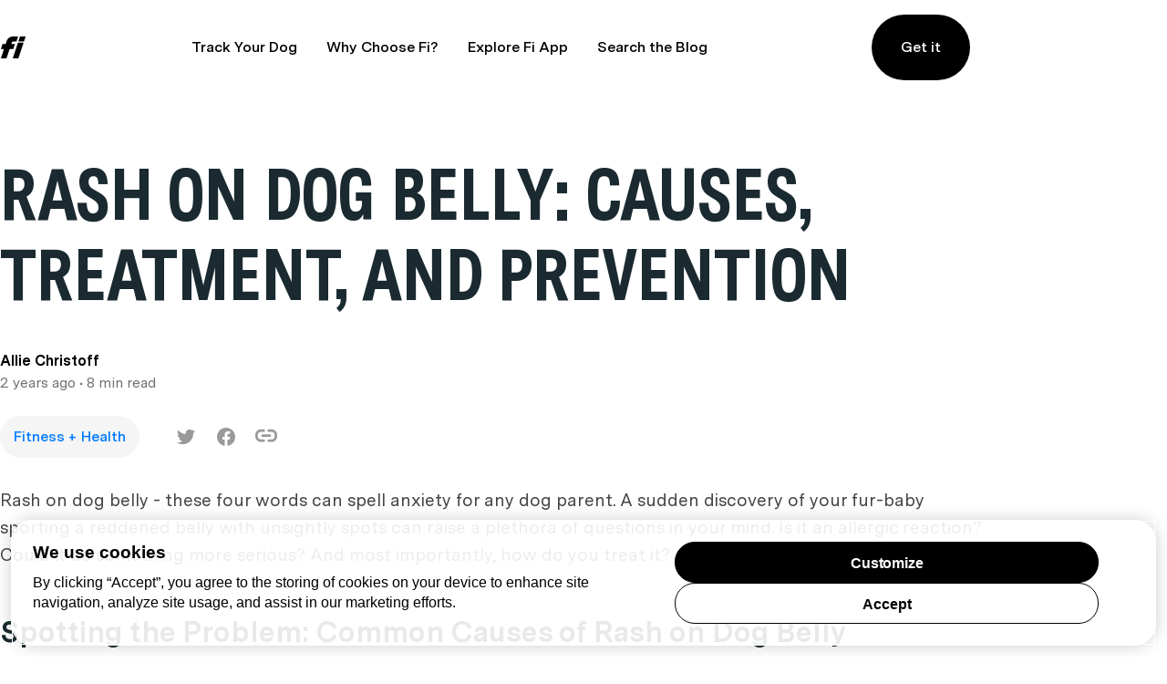

--- FILE ---
content_type: text/html; charset=utf-8
request_url: https://blog.tryfi.com/rash-on-dog-belly/
body_size: 20848
content:
<!DOCTYPE html>
<html lang="en">
	<head>
		<meta charset="utf-8">
		<meta http-equiv="X-UA-Compatible" content="IE=edge">
		<title>Rash on Dog Belly: Causes, Treatment, and Prevention</title>
		<meta name="HandheldFriendly" content="True">
		<meta name="viewport" content="width=device-width, initial-scale=1">
				<link rel="stylesheet" type="text/css" href="https://blog.tryfi.com/assets/css/screen.css?v=2a1e188800">
		<meta name="description" content="Uncover reasons behind rashes on your dog&#x27;s belly. Dive into effective treatments and learn preventive measures to ensure skin health.">
    <link rel="icon" href="https://blog.tryfi.com/content/images/size/w256h256/2020/05/android-chrome-512x512.png" type="image/png">
    <link rel="canonical" href="https://blog.tryfi.com/rash-on-dog-belly/">
    <meta name="referrer" content="no-referrer-when-downgrade">
    
    <meta property="og:site_name" content="Off Leash Blog">
    <meta property="og:type" content="article">
    <meta property="og:title" content="Rash on Dog Belly: Causes, Treatment, and Prevention">
    <meta property="og:description" content="Uncover reasons behind rashes on your dog&#x27;s belly. Dive into effective treatments and learn preventive measures to ensure skin health.">
    <meta property="og:url" content="https://blog.tryfi.com/rash-on-dog-belly/">
    <meta property="og:image" content="https://images.unsplash.com/photo-1477884213360-7e9d7dcc1e48?crop&#x3D;entropy&amp;cs&#x3D;tinysrgb&amp;fit&#x3D;max&amp;fm&#x3D;jpg&amp;ixid&#x3D;M3wxMTc3M3wwfDF8c2VhcmNofDM4fHxyYXNoJTIwb24lMjBkb2clMjBiZWxseXxlbnwwfHx8fDE2OTQ1NDk0MDl8MA&amp;ixlib&#x3D;rb-4.0.3&amp;q&#x3D;80&amp;w&#x3D;2000">
    <meta property="article:published_time" content="2023-09-12T20:21:28.000Z">
    <meta property="article:modified_time" content="2023-09-12T20:21:28.000Z">
    <meta property="article:tag" content="Fitness + Health">
    
    <meta property="article:publisher" content="https://www.facebook.com/dogcollarsbyfi/">
    <meta name="twitter:card" content="summary_large_image">
    <meta name="twitter:title" content="Rash on Dog Belly: Causes, Treatment, and Prevention">
    <meta name="twitter:description" content="Uncover reasons behind rashes on your dog&#x27;s belly. Dive into effective treatments and learn preventive measures to ensure skin health.">
    <meta name="twitter:url" content="https://blog.tryfi.com/rash-on-dog-belly/">
    <meta name="twitter:image" content="https://images.unsplash.com/photo-1477884213360-7e9d7dcc1e48?crop&#x3D;entropy&amp;cs&#x3D;tinysrgb&amp;fit&#x3D;max&amp;fm&#x3D;jpg&amp;ixid&#x3D;M3wxMTc3M3wwfDF8c2VhcmNofDM4fHxyYXNoJTIwb24lMjBkb2clMjBiZWxseXxlbnwwfHx8fDE2OTQ1NDk0MDl8MA&amp;ixlib&#x3D;rb-4.0.3&amp;q&#x3D;80&amp;w&#x3D;2000">
    <meta name="twitter:label1" content="Written by">
    <meta name="twitter:data1" content="Allie Christoff">
    <meta name="twitter:label2" content="Filed under">
    <meta name="twitter:data2" content="Fitness + Health">
    <meta name="twitter:site" content="@fi_dogs">
    <meta property="og:image:width" content="1200">
    <meta property="og:image:height" content="800">
    
    <script type="application/ld+json">
{
    "@context": "https://schema.org",
    "@type": "Article",
    "publisher": {
        "@type": "Organization",
        "name": "Off Leash Blog",
        "url": "https://blog.tryfi.com/",
        "logo": {
            "@type": "ImageObject",
            "url": "https://blog.tryfi.com/content/images/2022/08/fi-logo.svg",
            "width": 29,
            "height": 24
        }
    },
    "author": {
        "@type": "Person",
        "name": "Allie Christoff",
        "image": {
            "@type": "ImageObject",
            "url": "https://blog.tryfi.com/content/images/2020/04/Fi_YellowLogo.png",
            "width": 436,
            "height": 440
        },
        "url": "https://blog.tryfi.com/author/fi-team/",
        "sameAs": []
    },
    "headline": "Rash on Dog Belly: Causes, Treatment, and Prevention",
    "url": "https://blog.tryfi.com/rash-on-dog-belly/",
    "datePublished": "2023-09-12T20:21:28.000Z",
    "dateModified": "2023-09-12T20:21:28.000Z",
    "image": {
        "@type": "ImageObject",
        "url": "https://images.unsplash.com/photo-1477884213360-7e9d7dcc1e48?crop=entropy&cs=tinysrgb&fit=max&fm=jpg&ixid=M3wxMTc3M3wwfDF8c2VhcmNofDM4fHxyYXNoJTIwb24lMjBkb2clMjBiZWxseXxlbnwwfHx8fDE2OTQ1NDk0MDl8MA&ixlib=rb-4.0.3&q=80&w=2000",
        "width": 1200,
        "height": 800
    },
    "keywords": "Fitness + Health",
    "description": "Uncover reasons behind rashes on your dog&#x27;s belly. Dive into effective treatments and learn preventive measures to ensure skin health.",
    "mainEntityOfPage": "https://blog.tryfi.com/rash-on-dog-belly/"
}
    </script>

    <meta name="generator" content="Ghost 6.16">
    <link rel="alternate" type="application/rss+xml" title="Off Leash Blog" href="https://blog.tryfi.com/rss/">
    <script defer src="https://cdn.jsdelivr.net/ghost/portal@~2.58/umd/portal.min.js" data-i18n="true" data-ghost="https://blog.tryfi.com/" data-key="759cbf27c968f5e13fa3cfefd9" data-api="https://tryfi.ghost.io/ghost/api/content/" data-locale="en" crossorigin="anonymous"></script><style id="gh-members-styles">.gh-post-upgrade-cta-content,
.gh-post-upgrade-cta {
    display: flex;
    flex-direction: column;
    align-items: center;
    font-family: -apple-system, BlinkMacSystemFont, 'Segoe UI', Roboto, Oxygen, Ubuntu, Cantarell, 'Open Sans', 'Helvetica Neue', sans-serif;
    text-align: center;
    width: 100%;
    color: #ffffff;
    font-size: 16px;
}

.gh-post-upgrade-cta-content {
    border-radius: 8px;
    padding: 40px 4vw;
}

.gh-post-upgrade-cta h2 {
    color: #ffffff;
    font-size: 28px;
    letter-spacing: -0.2px;
    margin: 0;
    padding: 0;
}

.gh-post-upgrade-cta p {
    margin: 20px 0 0;
    padding: 0;
}

.gh-post-upgrade-cta small {
    font-size: 16px;
    letter-spacing: -0.2px;
}

.gh-post-upgrade-cta a {
    color: #ffffff;
    cursor: pointer;
    font-weight: 500;
    box-shadow: none;
    text-decoration: underline;
}

.gh-post-upgrade-cta a:hover {
    color: #ffffff;
    opacity: 0.8;
    box-shadow: none;
    text-decoration: underline;
}

.gh-post-upgrade-cta a.gh-btn {
    display: block;
    background: #ffffff;
    text-decoration: none;
    margin: 28px 0 0;
    padding: 8px 18px;
    border-radius: 4px;
    font-size: 16px;
    font-weight: 600;
}

.gh-post-upgrade-cta a.gh-btn:hover {
    opacity: 0.92;
}</style>
    <script defer src="https://cdn.jsdelivr.net/ghost/sodo-search@~1.8/umd/sodo-search.min.js" data-key="759cbf27c968f5e13fa3cfefd9" data-styles="https://cdn.jsdelivr.net/ghost/sodo-search@~1.8/umd/main.css" data-sodo-search="https://tryfi.ghost.io/" data-locale="en" crossorigin="anonymous"></script>
    <script defer src="https://cdn.jsdelivr.net/ghost/announcement-bar@~1.1/umd/announcement-bar.min.js" data-announcement-bar="https://blog.tryfi.com/" data-api-url="https://blog.tryfi.com/members/api/announcement/" crossorigin="anonymous"></script>
    <link href="https://blog.tryfi.com/webmentions/receive/" rel="webmention">
    <script defer src="/public/cards.min.js?v=2a1e188800"></script>
    <link rel="stylesheet" type="text/css" href="/public/cards.min.css?v=2a1e188800">
    <script defer src="/public/member-attribution.min.js?v=2a1e188800"></script>
    <script defer src="/public/ghost-stats.min.js?v=2a1e188800" data-stringify-payload="false" data-datasource="analytics_events" data-storage="localStorage" data-host="https://blog.tryfi.com/.ghost/analytics/api/v1/page_hit"  tb_site_uuid="75ac2d02-3446-4d26-84f3-f169f44a4109" tb_post_uuid="46adb80e-937d-47cd-be28-728b654c9ef9" tb_post_type="post" tb_member_uuid="undefined" tb_member_status="undefined"></script><style>:root {--ghost-accent-color: #15171A;}</style>
    <!-- OneTrust Cookies Consent Notice start for shop.tryfi.com -->
<script src="https://cdn.cookielaw.org/consent/01985d3c-08a4-7590-8b18-4d1f9440bde8/otSDKStub.js"  type="text/javascript" charset="UTF-8" data-domain-script="01985d3c-08a4-7590-8b18-4d1f9440bde8" ></script>
<script type="text/javascript">
function isOptOutConsentRegion() {
  return (document.cookie || '').indexOf('viewer_country=US') !== -1;
}
function OptanonWrapper() {
  if (OneTrust.IsAlertBoxClosed() || !isOptOutConsentRegion()) {
    return;
  }
  
  const automaticOptIn = setTimeout(() => {
    const banner = document.querySelector('#onetrust-banner-sdk');
    if (banner && banner.matches(':hover')) {
      return;
    }
    
    const yourPrivacyChoicesButton = document.querySelector('#ot-sdk-button');
    if (yourPrivacyChoicesButton && yourPrivacyChoicesButton.matches(':hover')) {
      return;
    }

    OneTrust.AllowAll();
  }, 10000);
  
  const observer = new MutationObserver((_, o) => {
    var panel = document.querySelector('#onetrust-pc-sdk');
    if (panel && !panel.classList.contains('ot-hide')) {
      o.disconnect();
      clearTimeout(automaticOptIn);
    }
  });
  observer.observe(document.body, { childList: true, attributes: true, attributeFilter: ['class'], subtree: true });
  
  OneTrust.OnConsentChanged(function() {
    clearTimeout(automaticOptIn);
  });
}
</script>
<!-- OneTrust Cookies Consent Notice end for shop.tryfi.com -->

<style>
  #ot-sdk-btn.ot-sdk-show-settings {
    color: #007bff !important;
    font-weight: 500 !important;
  }
</style>

<!-- Google Tag Manager -->
<script>(function(w,d,s,l,i){w[l]=w[l]||[];w[l].push({'gtm.start':
  new Date().getTime(),event:'gtm.js'});var f=d.getElementsByTagName(s)[0],
  j=d.createElement(s),dl=l!='dataLayer'?'&l='+l:'';j.async=true;j.src=
  'https://www.googletagmanager.com/gtm.js?id='+i+dl;f.parentNode.insertBefore(j,f);
  })(window,document,'script','dataLayer','GTM-WWHFVGKC');</script>
  <!-- End Google Tag Manager -->
  <meta name="google-site-verification" content="0ghBOsZbK6tMN-4LMxH--QQddzWeOVmGy65HknrgMmM" />
  <link rel="stylesheet" href="https://cdn.jsdelivr.net/npm/bootstrap@4.6.2/dist/css/bootstrap.min.css">
    <script src="https://cdn.jsdelivr.net/npm/jquery@3.6.4/dist/jquery.slim.min.js"></script>
    <script src="https://cdn.jsdelivr.net/npm/popper.js@1.16.1/dist/umd/popper.min.js"></script>
    <script src="https://cdn.jsdelivr.net/npm/bootstrap@4.6.2/dist/js/bootstrap.bundle.min.js"></script>
  <!-- Hotjar Tracking Code for Blog -->
  <script>
      (function(h,o,t,j,a,r){
          h.hj=h.hj||function(){(h.hj.q=h.hj.q||[]).push(arguments)};
          h._hjSettings={hjid:3688720,hjsv:6};
          a=o.getElementsByTagName('head')[0];
          r=o.createElement('script');r.async=1;
          r.src=t+h._hjSettings.hjid+j+h._hjSettings.hjsv;
          a.appendChild(r);
      })(window,document,'https://static.hotjar.com/c/hotjar-','.js?sv=');
  </script>
  <script type="text/javascript" src="https://s.skimresources.com/js/264454X1749448.skimlinks.js"></script>
  <script type='text/javascript' id='pagemapIdscript' defer src='https://bot.linkbot.com/bot.js#20061-4028b?property-id=20061-4028b'></script>
  <!-- Google tag (gtag.js) -->
  <script async src="https://www.googletagmanager.com/gtag/js?id=G-TNFT1RJGT7"></script>
  <script>
    window.dataLayer = window.dataLayer || [];
    function gtag(){dataLayer.push(arguments);}
    gtag('js', new Date());
  
    gtag('config', 'G-TNFT1RJGT7');
  </script>
  <meta name="ahrefs-site-verification" content="4fb32f63ac004deb8f6a4a10b851a9249c8ba3f51161f1bdfb5fe4032cb671a9">
    <style>
       .carousel-inner h2 {
      opacity: 1;
      text-align: center;
      padding-top: 60px;
      font-size: 35px;
      font-weight: bold;
      position: absolute;
      top: 0;
      left: 0;
      right: 0;
      z-index: 99;
  }
      div#demo.carousel {
      max-width: 882PX;
      width: 100%;
      margin: 0 auto;
      float: none;
      margin: -1100px auto 0;
  }
 
    /* Make the image fully responsive */
    .carousel-inner img {
      width: 100%;
      height: 100%;
    }
    div#demo .carousel-control-next, div#demo .carousel-control-prev {
      border: 0 !important;
  }
  a.carousel-control-prev svg.Slideshow_arrow__PS12e {
      transform: rotate(180deg);
  }
  
  .Homepage_yellow__GAZfy, .Homepage_yellow_scribble__UTLcc {
      background-color: #fada00;
  }
  .Homepage_gray__OMm83, .Homepage_gray_scribble__3g0XJ {
      background-color: #737373;
  }
      .Homepage_blue__JIh0R, .Homepage_blue_scribble__7hh9_ {
      background-color: #4294f7;
  }
  .Homepage_pink__AheoP, .Homepage_pink_scribble__NKS5b {
      background-color: #dc3793;
  }
  .carousel-indicators li {
      padding: 9px;
      margin: 6px;
      position: relative;
      transition: all .2s ease-in-out;
      list-style-type: none;
      color: #21252A;
      text-align: center;
      text-decoration: none;
      vertical-align: middle;
      cursor: pointer;
      background-color: transparent;
      border:2px solid #f9f9f9;
      border-radius: 9999px;
      border-radius: 50px;
      /* width: 52px; */
      height: 30px;
      opacity: 1;
  }
  .carousel-indicators li.active {
      color: #000;
      border-color: #000;
  }
  .carousel-indicators li div {
      position: relative;
      max-width: 100%;
      border-radius: 50px;
      width: 30px;
      height: 30px;cursor: inherit !important;
      transform: inherit !important;
      pointer-events: inherit !important;
      z-index: inherit !important;
  }
  .carousel-indicators li div img {
      max-width: 100%;
      position: absolute;
      right: 0;transform: inherit;
      left: 0;cursor: inherit;    pointer-events: inherit;
      bottom: 0;transition: inherit !important;
      top: 0;
    cursor: inherit !important;
      transform: inherit !important;
      pointer-events: inherit !important;
      z-index: inherit !important;
  }
  body .carousel-indicators li div .lightense-wrap {
  cursor: inherit !important;
      transform: inherit !important;
      pointer-events: inherit !important;
      z-index: inherit !important;
  }
  .ad_br1 {
      position: fixed;
      right: 0;
      bottom: 0;
      top: 0;
      z-index: 9999;    
      overflow-y: scroll;
      display: flex;
      flex-direction: column;
      max-width: 200px;
      align-items: flex-end;
      justify-content: center;
  }
        .ad_br1 a:first-child {
      margin: 0 0 0;
      display: flex;
      max-height: 100%;
  }
        .ad_br1 .ads_left {
  flex: 1;
      display: flex;
      margin: 0 0 0;
  }
  .ad_br1 img {
      width: 100%;
      max-height: 100%;
  }
        
          @media(max-width:1500px){
        
              .ad_br1 img {
                  max-width: 90px;}
  .pagination-section {
      margin: 0 auto 20vh;
      text-align: center;
  }
            .global-wrap {
      padding-right: 200px;
  }      
     .ad_br1 img {
                  max-width: 200px;}    
              
              header.header-section{padding-right: 200px;}
              
        }
  
        
        @media(max-width:1200px){
       div#demo.carousel {
      margin: -1000px auto 0;
      padding-right: 0;
  }
            div#demo.carousel h2 {
      font-size: 20px;
  }
        .ad_br1 .ads_left, .ad_br1 .ads_right {
      background: transparent;
      top: 0;
  }
            .ad_br1 a:first-child {
      margin: 0 0 0;
  
      display: flex;
  }
         .pagination-section {
      margin: 0 auto 10vh;
      text-align: center;
  }    
    .global-wrap {
      padding-right: 0;
  }      
     .ad_br1 img {
                  max-width: 110px;}     
            
            .appstores {
      padding-right: 0;
  }
       .post-related-section.special-section {
      padding-right: 10px;
      padding-left: 10px;
  }     
            .ad_br1 {
      display: none;
  }
      .global-wrap,header.header-section,.appstores {
      padding-right: 0;
  }
            
            
        }
        
  @media(max-width:768px){
    
  
  .carousel-inner h2 {
      opacity: 1;
      text-align: center;
      padding-top: 0;
      font-size: 25px;
      font-weight: bold;
      position: absolute;
      top: 0;
      left: 0;
      right: 0;
      z-index: 99;
  }
      .carousel-indicators li div{    width: 16px;
      height: 16px;    margin: 0 auto !important;}
    .carousel-indicators li {
      padding: 5px;
      margin: 5px;
      position: relative;
      transition: all .2s ease-in-out;
      list-style-type: none;
      color: #21252A;
      text-align: center;
      text-decoration: none;
      vertical-align: middle;
      cursor: pointer;
      background-color: transparent;
      border: 2px solid #f9f9f9;
      border-radius: 9999px;
      border-radius: 50px;
      height: 16px;
      opacity: 1;
  }
  .ad_br1 {
      display: none;
  }
      .global-wrap,header.header-section,.appstores {
      padding-right: 0;
  }
  
  }
        
        @media(max-width:600px){
            .pagination-section {
      margin: 0 auto 10vh;
      text-align: center;
  }
        
            .ad_br1{   padding-top: 70px;}
            
        }
    </style>
	</head>
	<body class="post-template tag-fitness-health tag-hash-import-2024-12-20-16-31 global-chelsiefraser global-hash-contentfly global-hash-drjeff global-hash-import-2024-12-20-16-31 global-hash-victoriaarnold">
		<header class="header-section">
	<div class="wide-content">
		<div class="header-wrap">
			<div class="header-logo">
				<a href="https://tryfi.com" class="is-logo"><img src="https://blog.tryfi.com/content/images/2022/08/fi-logo.svg" alt="Off Leash Blog" width="29" height="24"></a>
			</div>
			<div class="header-nav">
				<input id="toggle" class="header-checkbox" type="checkbox" />
				<label class="header-toggle" for="toggle">
					<svg width="16" height="12" viewBox="0 0 16 12" fill="none" xmlns="http://www.w3.org/2000/svg">
						<path fill-rule="evenodd" clip-rule="evenodd" d="M0 2V0H16V2H0ZM0 7H16V5H0V7ZM0 12H16V10H0V12Z"
							fill="black" />
					</svg>
				</label>
				<nav>
					<section class="desktop-nav">
						<div></div>
						<ul>
<li><a href="https://tryfi.com" >Track Your Dog</a></li>
<li><a href="https://tryfi.com/learn" >Why Choose Fi?</a></li>
<li><a href="https://tryfi.com/theapp" >Explore Fi App</a></li>
<li><a href="#/search" >Search the Blog</a></li>
</ul>
						<div id="header-get-it">
							<a href="https://shop.tryfi.com/">Get it</a>
						</div>
					</section>
					<ul>
						<li id="search-open" class="header-search"><span>Search</span><svg role="img" viewBox="0 0 24 24" xmlns="http://www.w3.org/2000/svg"><path d="M19.063 16.384l4.325 4.323c.391.392.63.924.611 1.475-.032.926-.646 1.649-1.68 1.736-.551.046-1.086-.22-1.476-.61l-4.325-4.325c-1.706 1.131-4.034 1.895-6.08 1.893C4.673 20.875 0 16.202 0 10.438 0 4.673 4.673 0 10.438 0c5.764 0 10.437 4.673 10.437 10.438 0 2.127-.718 4.294-1.812 5.945v.001zm-8.625 1.032c3.839 0 6.997-3.161 6.997-7 0-3.84-3.16-7-6.999-7-3.84 0-7.001 3.16-7.001 7 0 3.839 3.161 6.998 7.001 6.998l.002.002z"/></svg></li>
					</ul>
				</nav>
			</div>
		</div>
	</div>
</header>
		<div class="global-wrap">
			<div class="global-content">
				<main class="global-main">
					<progress class="post-progress"></progress>
	<article class="post-section">
		<div class="post-header is-image">
			<div class="post-title-wrap narrow-content  is-image">
				<div class="post-title-content">
					<h1 class="post-title global-title">Rash on Dog Belly: Causes, Treatment, and Prevention</h1>
					<div class="global-meta">
						<div class="post-author">
							Allie Christoff
						</div>
						<div class="post-timing"><time datetime=" 2023-09-12"> 2 years ago</time>
							&#8226; 8 min read</div>
					</div>
				</div>
				<div class="post-tags global-tags"><a href="/tag/fitness-health/">Fitness + Health</a>
					<div class="post-share-section">
	<div class="post-share-wrap">
		<a href="https://twitter.com/intent/tweet?text=Rash%20on%20Dog%20Belly%3A%20Causes%2C%20Treatment%2C%20and%20Prevention&amp;url=https://blog.tryfi.com/rash-on-dog-belly/%3Futm_source%3Doffleash%26utm_medium%3Dblog"
		onclick="window.open(this.href, 'twitter-share', 'width=550,height=235');return false;" aria-label="Twitter share icon"><svg role="img" viewBox="0 0 24 24" xmlns="http://www.w3.org/2000/svg"><path d="M23.954 4.569c-.885.389-1.83.654-2.825.775 1.014-.611 1.794-1.574 2.163-2.723-.951.555-2.005.959-3.127 1.184-.896-.959-2.173-1.559-3.591-1.559-2.717 0-4.92 2.203-4.92 4.917 0 .39.045.765.127 1.124C7.691 8.094 4.066 6.13 1.64 3.161c-.427.722-.666 1.561-.666 2.475 0 1.71.87 3.213 2.188 4.096-.807-.026-1.566-.248-2.228-.616v.061c0 2.385 1.693 4.374 3.946 4.827-.413.111-.849.171-1.296.171-.314 0-.615-.03-.916-.086.631 1.953 2.445 3.377 4.604 3.417-1.68 1.319-3.809 2.105-6.102 2.105-.39 0-.779-.023-1.17-.067 2.189 1.394 4.768 2.209 7.557 2.209 9.054 0 13.999-7.496 13.999-13.986 0-.209 0-.42-.015-.63.961-.689 1.8-1.56 2.46-2.548l-.047-.02z"/></svg></a>
		<a href="https://www.facebook.com/sharer/sharer.php?u=https://blog.tryfi.com/rash-on-dog-belly/%3Futm_source%3Doffleash%26utm_medium%3Dblog"
		onclick="window.open(this.href, 'facebook-share','width=580,height=296');return false;" aria-label="Facebook share icon"><svg role="img" viewBox="0 0 24 24" xmlns="http://www.w3.org/2000/svg"><path d="M23.9981 11.9991C23.9981 5.37216 18.626 0 11.9991 0C5.37216 0 0 5.37216 0 11.9991C0 17.9882 4.38789 22.9522 10.1242 23.8524V15.4676H7.07758V11.9991H10.1242V9.35553C10.1242 6.34826 11.9156 4.68714 14.6564 4.68714C15.9692 4.68714 17.3424 4.92149 17.3424 4.92149V7.87439H15.8294C14.3388 7.87439 13.8739 8.79933 13.8739 9.74824V11.9991H17.2018L16.6698 15.4676H13.8739V23.8524C19.6103 22.9522 23.9981 17.9882 23.9981 11.9991Z"/></svg></a>
		<a class="post-share-link copy" data-clipboard-target="#copy-link" aria-label="Copy link icon"><svg role="img" viewBox="0 0 33 24" xmlns="http://www.w3.org/2000/svg">
                    <path d="M12.8333333,19.71875 L8.25,19.71875 C3.7015,19.71875 0,15.88265 0,11.16875 L0,9.26875 C0,4.55485 3.7015,0.71875 8.25,0.71875 L12.8333333,0.71875 C13.8471667,0.71875 14.6666667,1.56805 14.6666667,2.61875 C14.6666667,3.66945 13.8471667,4.51875 12.8333333,4.51875 L8.25,4.51875 C5.72183333,4.51875 3.66666667,6.64865 3.66666667,9.26875 L3.66666667,11.16875 C3.66666667,13.78885 5.72183333,15.91875 8.25,15.91875 L12.8333333,15.91875 C13.8471667,15.91875 14.6666667,16.76805 14.6666667,17.81875 C14.6666667,18.86945 13.8471667,19.71875 12.8333333,19.71875 M24.75,19.71875 L20.1666667,19.71875 C19.1528333,19.71875 18.3333333,18.86945 18.3333333,17.81875 C18.3333333,16.76805 19.1528333,15.91875 20.1666667,15.91875 L24.75,15.91875 C27.2781667,15.91875 29.3333333,13.78885 29.3333333,11.16875 L29.3333333,9.26875 C29.3333333,6.64865 27.2781667,4.51875 24.75,4.51875 L20.1666667,4.51875 C19.1528333,4.51875 18.3333333,3.66945 18.3333333,2.61875 C18.3333333,1.56805 19.1528333,0.71875 20.1666667,0.71875 L24.75,0.71875 C29.2985,0.71875 33,4.55485 33,9.26875 L33,11.16875 C33,15.88265 29.2985,19.71875 24.75,19.71875 M22,12.11875 L11,12.11875 C9.99166667,12.11875 9.16666667,11.26375 9.16666667,10.21875 C9.16666667,9.17375 9.99166667,8.31875 11,8.31875 L22,8.31875 C23.0083333,8.31875 23.8333333,9.17375 23.8333333,10.21875 C23.8333333,11.26375 23.0083333,12.11875 22,12.11875" id="Shape"></path>
</svg></a>
		<small class="share-link-info">The link has been copied!</small>
	</div>
			<input value="https://blog.tryfi.com/rash-on-dog-belly/%3Futm_source%3Doffleash%26utm_medium%3Dblog" id="copy-link" aria-label="Copy link input">

</div>

				</div>
			</div>
		</div>
		<div class="post-content">

			<p>Rash on dog belly - these four words can spell anxiety for any dog parent. A sudden discovery of your fur-baby sporting a reddened belly with unsightly spots can raise a plethora of questions in your mind. Is it an allergic reaction? Could it be something more serious? And most importantly, how do you treat it?</p><h3 id="spotting-the-problem-common-causes-of-rash-on-dog-belly"><strong>Spotting the Problem: Common Causes of Rash on Dog Belly</strong></h3><p>There's no single cause behind every rash. In fact, there are numerous potential culprits:</p><ul><li><strong>Allergies:</strong> Just like humans, dogs can have allergic reactions to food, environmental factors, or certain products. Imagine eating a new cuisine and breaking out in hives the next day – our canine buddies can experience something similar. It could be a new brand of dog food, pollen, or even the detergent you use on their beddings.</li><li><strong>Fungal Infections:</strong> Yeast infections are not uncommon in our furry friends, especially in the belly and paw areas where moisture can easily get trapped.</li><li><strong>Parasitic Bites:</strong> <a href="https://blog.tryfi.com/flea-bites-on-dogs/" rel="noreferrer">Flea bites on dogs</a> are a notorious cause for itchy, red rashes. These pesky creatures bite and leave saliva that can cause allergic reactions in dogs.</li><li><strong>Contact Dermatitis:</strong> This occurs when a dog’s skin comes in direct contact with an irritant. It could be a specific type of grass, a new carpet, or even some synthetic toys.</li></ul><figure class="kg-card kg-image-card"><img src="https://images.unsplash.com/photo-1497993950456-cdb57afd1cf1?crop=entropy&amp;cs=tinysrgb&amp;fit=max&amp;fm=jpg&amp;ixid=M3wxMTc3M3wwfDF8c2VhcmNofDI3fHxyYXNoJTIwb24lMjBkb2clMjBiZWxseXxlbnwwfHx8fDE2OTQ1NDkzODV8MA&amp;ixlib=rb-4.0.3&amp;q=80&amp;w=2000" class="kg-image" alt="rash on dog belly" loading="lazy" width="5616" height="5616" srcset="https://images.unsplash.com/photo-1497993950456-cdb57afd1cf1?crop=entropy&amp;cs=tinysrgb&amp;fit=max&amp;fm=jpg&amp;ixid=M3wxMTc3M3wwfDF8c2VhcmNofDI3fHxyYXNoJTIwb24lMjBkb2clMjBiZWxseXxlbnwwfHx8fDE2OTQ1NDkzODV8MA&amp;ixlib=rb-4.0.3&amp;q=80&amp;w=600 600w, https://images.unsplash.com/photo-1497993950456-cdb57afd1cf1?crop=entropy&amp;cs=tinysrgb&amp;fit=max&amp;fm=jpg&amp;ixid=M3wxMTc3M3wwfDF8c2VhcmNofDI3fHxyYXNoJTIwb24lMjBkb2clMjBiZWxseXxlbnwwfHx8fDE2OTQ1NDkzODV8MA&amp;ixlib=rb-4.0.3&amp;q=80&amp;w=1000 1000w, https://images.unsplash.com/photo-1497993950456-cdb57afd1cf1?crop=entropy&amp;cs=tinysrgb&amp;fit=max&amp;fm=jpg&amp;ixid=M3wxMTc3M3wwfDF8c2VhcmNofDI3fHxyYXNoJTIwb24lMjBkb2clMjBiZWxseXxlbnwwfHx8fDE2OTQ1NDkzODV8MA&amp;ixlib=rb-4.0.3&amp;q=80&amp;w=1600 1600w, https://images.unsplash.com/photo-1497993950456-cdb57afd1cf1?crop=entropy&amp;cs=tinysrgb&amp;fit=max&amp;fm=jpg&amp;ixid=M3wxMTc3M3wwfDF8c2VhcmNofDI3fHxyYXNoJTIwb24lMjBkb2clMjBiZWxseXxlbnwwfHx8fDE2OTQ1NDkzODV8MA&amp;ixlib=rb-4.0.3&amp;q=80&amp;w=2400 2400w" sizes="(min-width: 720px) 720px"></figure><h3 id="healing-the-hurt-treatments-for-dog-belly-rash"><strong>Healing the Hurt: Treatments for Dog Belly Rash</strong></h3><p>Now that we've identified the potential causes let's look at some effective treatment options.</p><ul><li><strong>Topical Treatments:</strong> Ointments and creams can be applied directly to the affected area. Some dog parents have also found success with natural remedies like coconut oil.</li><li><strong>Oral Medications:</strong> Sometimes, the problem is more than skin-deep. In such cases, vets might prescribe oral antibiotics or antifungal medications.</li><li><strong>Natural Solutions:</strong> If you’re more into holistic approaches, consider giving <a href="https://blog.tryfi.com/dog-probiotics/" rel="noreferrer">dog probiotics</a>. These can strengthen your dog's gut and immune system, which in turn can help in combating rashes resulting from internal imbalances.</li><li><strong>Consult a Veterinarian:</strong> If the rash persists or worsens, it's imperative to consult with a veterinarian. They can provide a definitive diagnosis and recommend specific treatments, which could even include advanced options like <a href="https://blog.tryfi.com/stem-cell/" rel="noreferrer">dogs stem cell therapy</a> for extreme cases.</li></ul><h3 id="an-ounce-of-prevention-how-to-avoid-future-rashes"><strong>An Ounce of Prevention: How to Avoid Future Rashes</strong></h3><p>The best cure, as they say, is prevention. Here’s how you can minimize the risk of rashes in the future:</p><ul><li><strong>Dietary Interventions:</strong> A well-balanced diet ensures a strong immune system. If you suspect food allergies, consider an elimination diet to pinpoint the allergen.</li><li><strong>Regular Bathing:</strong> Bathing your dog using hypoallergenic shampoos can remove potential allergens from their coat. However, ensure they’re completely dry post-bath to prevent fungal infections.</li><li><strong>Safe Spaces:</strong> Make sure their bedding is cleaned regularly and avoid exposing them to potential irritants. For instance, if you’re administering melatonin for dogs, ensure they’re not allergic to any components.</li><li><strong>Quick Detection:</strong> If you notice your dog excessively licking or biting their belly, inspect immediately. Catching a rash early can lead to quicker interventions.</li><li><strong>Pill Administration:</strong> If your dog is on medication, using <a href="https://blog.tryfi.com/pill-pockets-for-dogs/" rel="noreferrer">pill pockets for dogs</a> ensures they take their pills without any fuss.</li><li><strong>Regular Vet Visits:</strong> Routine check-ups can catch potential issues before they become problematic.</li></ul><figure class="kg-card kg-image-card"><a href="https://tryfi.com/?&utm_medium=PP_OrganicSearch&utm_source=Article&utm_content=blog.tryfi.com&h=NewBreedBanner"><img src="https://lh5.googleusercontent.com/YarL1WyFGI-9Oc_TkMox1PzJz8S7LLPyxS4dac89RDfKLrAxxcZ-1VYjVb_oYzd4ZVE8FYIPr3XQM3050KJhXzJB_RXjwggC_Sfouy66XR6ipr-H3cBNo2iJ3BtF3n2i3YiGOIichpw4Ou4bc-C5GPg" class="kg-image" alt="fi dog collar" loading="lazy" width="624" height="161"></a></figure><h3 id="a-deeper-dive-other-considerations-in-canine-skin-health"><strong>A Deeper Dive: Other Considerations in Canine Skin Health</strong></h3><p>While a rash on a dog's belly is a common concern, it's crucial to understand the broader picture of canine skin health. Often, symptoms that manifest on the skin can be indicative of more profound internal issues or environmental triggers.</p><ul><li><strong>Environmental Changes:</strong> Sometimes, something as simple as a change in weather can affect a dog's skin. Dry winters might cause skin to flake, while humid summers can create a perfect environment for yeast growth. In such cases, consider investing in a good quality canine moisturizer or anti-fungal spray.</li><li><strong>Stress and Anxiety:</strong> Believe it or not, dogs can manifest physical symptoms due to emotional stress. An anxious dog might scratch, bite, or lick their skin more frequently, leading to rashes or raw areas. If you notice such behavior, consider potential stressors: has there been a change in their routine? A new pet or family member in the house? Identifying and addressing the root cause is crucial. Some dog owners have found success with <a href="https://blog.tryfi.com/melatonin-for-dogs/" rel="noreferrer">melatonin for dogs</a> to calm their anxious pups.</li><li><strong>Underlying Medical Conditions:</strong> Endocrine disorders like hypothyroidism or Cushing's disease can also lead to skin problems in dogs. Regular blood tests and veterinary check-ups can detect these conditions early.</li></ul><h3 id="going-the-extra-mile-advanced-care-options"><strong>Going the Extra Mile: Advanced Care Options</strong></h3><p>For dogs with persistent or recurrent skin issues, some advanced treatments can provide relief:</p><ul><li><strong>Allergy Testing:</strong> Just like humans, dogs can be tested for specific allergies. This can be particularly useful if you suspect environmental factors like pollen or specific foods.</li><li><strong>Immunotherapy:</strong> Based on allergy test results, dogs can be given shots that reduce their sensitivity to allergens.</li><li><strong>Laser Therapy:</strong> For hard-to-heal sores or wounds, some vets offer laser therapy which can promote faster healing and reduce inflammation.</li><li><strong>Supplements and Diet:</strong> Omega-3 fatty acid supplements can promote healthy skin and a shiny coat. Additionally, tailored diets that avoid known allergens can make a world of difference.</li></ul><h3 id="community-wisdom-learning-from-fellow-dog-parents"><strong>Community Wisdom: Learning from Fellow Dog Parents</strong></h3><p>Sometimes, the best advice comes from fellow dog owners. Joining dog forums or local pet communities can be a treasure trove of shared experiences. You might find someone who's faced the exact same problem and discovered a solution you hadn't considered.</p><p>One dog parent shared how she struggled with her beagle's recurring rashes until she learned about the wonders of dog probiotics. Another spoke of how the switch to hypoallergenic beddings made all the difference.</p><p>Remember, every dog is unique. While a certain treatment might work wonders for one, it might not be as effective for another. The key is patience, observation, and a commitment to finding the best solution for your furry friend.</p><figure class="kg-card kg-image-card"><img src="https://images.unsplash.com/photo-1535930891776-0c2dfb7fda1a?crop=entropy&amp;cs=tinysrgb&amp;fit=max&amp;fm=jpg&amp;ixid=M3wxMTc3M3wwfDF8c2VhcmNofDZ8fGRvZ3N8ZW58MHx8fHwxNjk0NTQzNjA3fDA&amp;ixlib=rb-4.0.3&amp;q=80&amp;w=2000" class="kg-image" alt="rash on dog belly" loading="lazy" width="4978" height="3734" srcset="https://images.unsplash.com/photo-1535930891776-0c2dfb7fda1a?crop=entropy&amp;cs=tinysrgb&amp;fit=max&amp;fm=jpg&amp;ixid=M3wxMTc3M3wwfDF8c2VhcmNofDZ8fGRvZ3N8ZW58MHx8fHwxNjk0NTQzNjA3fDA&amp;ixlib=rb-4.0.3&amp;q=80&amp;w=600 600w, https://images.unsplash.com/photo-1535930891776-0c2dfb7fda1a?crop=entropy&amp;cs=tinysrgb&amp;fit=max&amp;fm=jpg&amp;ixid=M3wxMTc3M3wwfDF8c2VhcmNofDZ8fGRvZ3N8ZW58MHx8fHwxNjk0NTQzNjA3fDA&amp;ixlib=rb-4.0.3&amp;q=80&amp;w=1000 1000w, https://images.unsplash.com/photo-1535930891776-0c2dfb7fda1a?crop=entropy&amp;cs=tinysrgb&amp;fit=max&amp;fm=jpg&amp;ixid=M3wxMTc3M3wwfDF8c2VhcmNofDZ8fGRvZ3N8ZW58MHx8fHwxNjk0NTQzNjA3fDA&amp;ixlib=rb-4.0.3&amp;q=80&amp;w=1600 1600w, https://images.unsplash.com/photo-1535930891776-0c2dfb7fda1a?crop=entropy&amp;cs=tinysrgb&amp;fit=max&amp;fm=jpg&amp;ixid=M3wxMTc3M3wwfDF8c2VhcmNofDZ8fGRvZ3N8ZW58MHx8fHwxNjk0NTQzNjA3fDA&amp;ixlib=rb-4.0.3&amp;q=80&amp;w=2400 2400w" sizes="(min-width: 720px) 720px"></figure><h3 id="holistic-approaches-integrating-mind-body-and-environment"><strong>Holistic Approaches: Integrating Mind, Body, and Environment</strong></h3><p>As we delve deeper into the intricate world of canine skin health, it becomes apparent that the wellbeing of our four-legged friends is a harmonious interplay of their mental, physical, and environmental health.</p><ul><li><strong>The Role of Mental Well-being:</strong> Just as in humans, a dog's mental health can significantly impact their physical health. Dogs that are stressed, anxious, or depressed can manifest these feelings through physical symptoms, including skin issues. Activities such as regular playtime, interactive toys, and even training sessions can stimulate a dog's mind, reducing stress and its associated skin problems.</li><li><strong>Natural Remedies:</strong> Before the age of modern medicine, our ancestors relied on nature to treat various ailments. Some of these natural remedies can be beneficial for dogs as well. Aloe vera, for instance, has soothing properties that can alleviate itching and inflammation. Oatmeal baths can provide relief from dry, irritated skin. Always ensure any natural remedy is safe for canine use before application.</li><li><strong>The Environment's Role:</strong> Dogs, particularly those with sensitive skin, can react to various environmental factors. Using natural cleaners in your home, ensuring your garden is free from toxic plants, and providing a smoke-free environment can help in preventing potential skin irritants.</li></ul><h3 id="incorporating-advanced-tools-technology-in-canine-skincare"><strong>Incorporating Advanced Tools: Technology in Canine Skincare</strong></h3><p>Today, technology is not just revolutionizing human healthcare but also transforming veterinary care:</p><ul><li><strong>Tele-veterinary Services:</strong> With the advancements in telecommunication, many vets now offer online consultations. This is especially helpful for preliminary skin issue assessments or follow-ups. Sharing photos or live video can help the vet diagnose and provide immediate relief measures.</li><li><strong>Digital Skin Scanners:</strong> Some veterinary clinics use digital skin scanners that magnify the skin area and provide detailed imagery. This helps in understanding the depth and type of skin issue.</li><li><strong>Wearable Health Monitors:</strong> Just as humans have wearable tech to monitor health metrics, there are devices available for dogs. These can track scratching frequency and intensity, offering insights into potential flare-up patterns and triggers.</li></ul><h3 id="the-power-of-education-and-advocacy"><strong>The Power of Education and Advocacy</strong></h3><p>Being knowledgeable is a dog owner's first line of defense against skin issues. The more you understand your dog's needs and potential risks, the better equipped you'll be to prevent or treat problems:</p><ul><li><strong>Attend Workshops:</strong> Many animal welfare organizations and veterinary clinics offer workshops on canine health. These can be invaluable in gaining insights and hands-on experience.</li><li><strong>Read Widely:</strong> There's a plethora of books, blogs, and scholarly articles available on canine health. While not everything will be relevant to your dog's specific situation, a broad understanding can be beneficial.</li><li><strong>Advocate for Canine Health:</strong> If you've navigated the tricky terrains of canine skin issues, consider sharing your story. Whether it's through a blog, social media, or community meetups, your experience can help other dog owners.</li></ul><figure class="kg-card kg-image-card"><img src="https://images.unsplash.com/photo-1422565096762-bdb997a56a84?crop=entropy&amp;cs=tinysrgb&amp;fit=max&amp;fm=jpg&amp;ixid=M3wxMTc3M3wwfDF8c2VhcmNofDF8fHJhc2glMjBvbiUyMGRvZ3xlbnwwfHx8fDE2OTQ1NDk2NTB8MA&amp;ixlib=rb-4.0.3&amp;q=80&amp;w=2000" class="kg-image" alt="rash on dog belly" loading="lazy" width="5184" height="3456" srcset="https://images.unsplash.com/photo-1422565096762-bdb997a56a84?crop=entropy&amp;cs=tinysrgb&amp;fit=max&amp;fm=jpg&amp;ixid=M3wxMTc3M3wwfDF8c2VhcmNofDF8fHJhc2glMjBvbiUyMGRvZ3xlbnwwfHx8fDE2OTQ1NDk2NTB8MA&amp;ixlib=rb-4.0.3&amp;q=80&amp;w=600 600w, https://images.unsplash.com/photo-1422565096762-bdb997a56a84?crop=entropy&amp;cs=tinysrgb&amp;fit=max&amp;fm=jpg&amp;ixid=M3wxMTc3M3wwfDF8c2VhcmNofDF8fHJhc2glMjBvbiUyMGRvZ3xlbnwwfHx8fDE2OTQ1NDk2NTB8MA&amp;ixlib=rb-4.0.3&amp;q=80&amp;w=1000 1000w, https://images.unsplash.com/photo-1422565096762-bdb997a56a84?crop=entropy&amp;cs=tinysrgb&amp;fit=max&amp;fm=jpg&amp;ixid=M3wxMTc3M3wwfDF8c2VhcmNofDF8fHJhc2glMjBvbiUyMGRvZ3xlbnwwfHx8fDE2OTQ1NDk2NTB8MA&amp;ixlib=rb-4.0.3&amp;q=80&amp;w=1600 1600w, https://images.unsplash.com/photo-1422565096762-bdb997a56a84?crop=entropy&amp;cs=tinysrgb&amp;fit=max&amp;fm=jpg&amp;ixid=M3wxMTc3M3wwfDF8c2VhcmNofDF8fHJhc2glMjBvbiUyMGRvZ3xlbnwwfHx8fDE2OTQ1NDk2NTB8MA&amp;ixlib=rb-4.0.3&amp;q=80&amp;w=2400 2400w" sizes="(min-width: 720px) 720px"></figure><h3 id="harnessing-technology-for-canine-wellbeing-the-power-of-fi-dog-collars"><strong>Harnessing Technology for Canine Wellbeing: The Power of Fi Dog Collars</strong></h3><p>Amid our expansive exploration into the wellness and skin health of dogs, it’s clear that preventative care and timely interventions are paramount. But what if there was a way to integrate technology into this matrix, allowing for more insightful, continuous monitoring of your dog's well-being? Enter the <a href="https://tryfi.com/collar?ref=blog.tryfi.com" rel="noreferrer">Fi dog collar</a>, a game-changer in canine health and safety.</p><h3 id="the-role-of-mental-well-being-and-physical-activity"><strong>The Role of Mental Well-being and Physical Activity</strong></h3><p>We’ve established that a dog's mental health is intricately linked to their physical health. Now, imagine being able to track your dog's activity levels, ensuring they're getting the right amount of exercise to maintain a balanced state of mind and body. The Fi dog collar, with its cutting-edge tracking technology, provides detailed insights into your dog's daily activities. By understanding if your pet is under-exercised or perhaps too active, you can tailor their routines for optimal health and happiness.</p><figure class="kg-card kg-image-card"><a href="https://tryfi.com/?&utm_medium=PP_OrganicSearch&utm_source=Article&utm_content=blog.tryfi.com&h=NewBreedBanner2"><img src="https://lh4.googleusercontent.com/BvVp_GXYZo_65zVdFb0Ws9CgEKXuxAERLS_J2bh_M-UsZMwhVu6T6VCyeTvgUDpDhmWlkkbEIqzoCvzAxREU_i9WaBts8Mv5LL7W1rYudmatP80ZUJMwI9ZmRyRgjKdya3NTYubYyAG6szGO-GRD6z8" class="kg-image" alt="Fi Dog Collar" loading="lazy" width="624" height="353"></a></figure><h3 id="environmental-interactions-and-safety"><strong>Environmental Interactions and Safety</strong></h3><p>An often-underestimated factor in canine skin problems is the environment. Dogs that wander into bushy areas might get exposed to allergens or even ticks. The geo-fencing feature in the Fi dog collar ensures that you're always aware of your dog's whereabouts. If your dog wanders into potentially harmful zones or simply leaves a designated safe area, you’ll receive an alert, allowing for quick interventions.</p><h3 id="incorporating-advanced-tools-integrating-fi-in-canine-skincare"><strong>Incorporating Advanced Tools: Integrating Fi in Canine Skincare</strong></h3><p>As we discussed the potential of digital skin scanners and tele-veterinary services, integrating data from the Fi collar can enhance these services. Sharing activity data or noting patterns when a dog might be scratching more frequently can provide vets with a fuller picture, refining diagnoses and treatments.</p><h3 id="education-advocacy-and-the-fi-community"><strong>Education, Advocacy, and the Fi Community</strong></h3><p>One of the remarkable benefits of adopting technology like the Fi collar is the vibrant, engaged community that comes with it. Engaging with other Fi collar users can provide valuable insights. Maybe someone noticed a pattern in their dog’s activity before a skin breakout? Or perhaps they found a way to use the collar data to prevent certain allergies? Being part of such a community means collective knowledge, support, and shared experiences.</p><h2 id="conclusion">Conclusion:</h2><p>Rashes on a dog's belly can be unsettling for any pet owner, often signaling underlying conditions or reactions that warrant attention. From environmental irritants to parasitic infections, the range of causes underscores the importance of accurate diagnosis. Early detection and proper treatment, guided by veterinary expertise, are paramount to ensuring a swift and effective resolution.</p><p>Moreover, a proactive approach encompassing regular check-ups, preventive measures, and a keen eye for changes in a pet's health can significantly reduce the likelihood of rashes. As guardians of our four-legged friends, it is our responsibility to be aware, informed, and prepared to act, ensuring their health and happiness.</p>
		</div>

		<section class="narrow-content post-bottom-share">
			<div class="post-share-section">
	<div class="post-share-wrap">
		<a href="https://twitter.com/intent/tweet?text=Rash%20on%20Dog%20Belly%3A%20Causes%2C%20Treatment%2C%20and%20Prevention&amp;url=https://blog.tryfi.com/rash-on-dog-belly/%3Futm_source%3Doffleash%26utm_medium%3Dblog"
		onclick="window.open(this.href, 'twitter-share', 'width=550,height=235');return false;" aria-label="Twitter share icon"><svg role="img" viewBox="0 0 24 24" xmlns="http://www.w3.org/2000/svg"><path d="M23.954 4.569c-.885.389-1.83.654-2.825.775 1.014-.611 1.794-1.574 2.163-2.723-.951.555-2.005.959-3.127 1.184-.896-.959-2.173-1.559-3.591-1.559-2.717 0-4.92 2.203-4.92 4.917 0 .39.045.765.127 1.124C7.691 8.094 4.066 6.13 1.64 3.161c-.427.722-.666 1.561-.666 2.475 0 1.71.87 3.213 2.188 4.096-.807-.026-1.566-.248-2.228-.616v.061c0 2.385 1.693 4.374 3.946 4.827-.413.111-.849.171-1.296.171-.314 0-.615-.03-.916-.086.631 1.953 2.445 3.377 4.604 3.417-1.68 1.319-3.809 2.105-6.102 2.105-.39 0-.779-.023-1.17-.067 2.189 1.394 4.768 2.209 7.557 2.209 9.054 0 13.999-7.496 13.999-13.986 0-.209 0-.42-.015-.63.961-.689 1.8-1.56 2.46-2.548l-.047-.02z"/></svg></a>
		<a href="https://www.facebook.com/sharer/sharer.php?u=https://blog.tryfi.com/rash-on-dog-belly/%3Futm_source%3Doffleash%26utm_medium%3Dblog"
		onclick="window.open(this.href, 'facebook-share','width=580,height=296');return false;" aria-label="Facebook share icon"><svg role="img" viewBox="0 0 24 24" xmlns="http://www.w3.org/2000/svg"><path d="M23.9981 11.9991C23.9981 5.37216 18.626 0 11.9991 0C5.37216 0 0 5.37216 0 11.9991C0 17.9882 4.38789 22.9522 10.1242 23.8524V15.4676H7.07758V11.9991H10.1242V9.35553C10.1242 6.34826 11.9156 4.68714 14.6564 4.68714C15.9692 4.68714 17.3424 4.92149 17.3424 4.92149V7.87439H15.8294C14.3388 7.87439 13.8739 8.79933 13.8739 9.74824V11.9991H17.2018L16.6698 15.4676H13.8739V23.8524C19.6103 22.9522 23.9981 17.9882 23.9981 11.9991Z"/></svg></a>
		<a class="post-share-link copy" data-clipboard-target="#copy-link" aria-label="Copy link icon"><svg role="img" viewBox="0 0 33 24" xmlns="http://www.w3.org/2000/svg">
                    <path d="M12.8333333,19.71875 L8.25,19.71875 C3.7015,19.71875 0,15.88265 0,11.16875 L0,9.26875 C0,4.55485 3.7015,0.71875 8.25,0.71875 L12.8333333,0.71875 C13.8471667,0.71875 14.6666667,1.56805 14.6666667,2.61875 C14.6666667,3.66945 13.8471667,4.51875 12.8333333,4.51875 L8.25,4.51875 C5.72183333,4.51875 3.66666667,6.64865 3.66666667,9.26875 L3.66666667,11.16875 C3.66666667,13.78885 5.72183333,15.91875 8.25,15.91875 L12.8333333,15.91875 C13.8471667,15.91875 14.6666667,16.76805 14.6666667,17.81875 C14.6666667,18.86945 13.8471667,19.71875 12.8333333,19.71875 M24.75,19.71875 L20.1666667,19.71875 C19.1528333,19.71875 18.3333333,18.86945 18.3333333,17.81875 C18.3333333,16.76805 19.1528333,15.91875 20.1666667,15.91875 L24.75,15.91875 C27.2781667,15.91875 29.3333333,13.78885 29.3333333,11.16875 L29.3333333,9.26875 C29.3333333,6.64865 27.2781667,4.51875 24.75,4.51875 L20.1666667,4.51875 C19.1528333,4.51875 18.3333333,3.66945 18.3333333,2.61875 C18.3333333,1.56805 19.1528333,0.71875 20.1666667,0.71875 L24.75,0.71875 C29.2985,0.71875 33,4.55485 33,9.26875 L33,11.16875 C33,15.88265 29.2985,19.71875 24.75,19.71875 M22,12.11875 L11,12.11875 C9.99166667,12.11875 9.16666667,11.26375 9.16666667,10.21875 C9.16666667,9.17375 9.99166667,8.31875 11,8.31875 L22,8.31875 C23.0083333,8.31875 23.8333333,9.17375 23.8333333,10.21875 C23.8333333,11.26375 23.0083333,12.11875 22,12.11875" id="Shape"></path>
</svg></a>
		<small class="share-link-info">The link has been copied!</small>
	</div>
			<input value="https://blog.tryfi.com/rash-on-dog-belly/%3Futm_source%3Doffleash%26utm_medium%3Dblog" id="copy-link" aria-label="Copy link input">

</div>

		</section>
	</article>
	<div id="related" class="post-related-section special-section wide-content">
	<div class="global-heading">
		<h3>You might also like</h3>
	</div>
	<div class="special-section-content">
	<article class="special-item loop-item is-image">
		<div class="special-item-wrap loop-item-wrap">
			<div class="special-item-elements">
				<a href="/best-bones-for-dogs/" class="global-link" aria-label="Best Bones for Dogs: Top Choices for Optimal Health and Enjoyment"></a>
				<div class="special-item-image loop-item-image global-image">
					<a href="/best-bones-for-dogs/" class="global-link" aria-label="Best Bones for Dogs: Top Choices for Optimal Health and Enjoyment"><img
src="https://images.unsplash.com/photo-1554730504-ca57fd1dfce5?crop&#x3D;entropy&amp;cs&#x3D;tinysrgb&amp;fit&#x3D;max&amp;fm&#x3D;jpg&amp;ixid&#x3D;M3wxMTc3M3wwfDF8c2VhcmNofDJ8fGRvZyUyMGJvbmV8ZW58MHx8fHwxNjg1NDU4OTIxfDA&amp;ixlib&#x3D;rb-4.0.3&amp;q&#x3D;80&amp;w&#x3D;2000"
srcset="https://images.unsplash.com/photo-1554730504-ca57fd1dfce5?crop&#x3D;entropy&amp;cs&#x3D;tinysrgb&amp;fit&#x3D;max&amp;fm&#x3D;jpg&amp;ixid&#x3D;M3wxMTc3M3wwfDF8c2VhcmNofDJ8fGRvZyUyMGJvbmV8ZW58MHx8fHwxNjg1NDU4OTIxfDA&amp;ixlib&#x3D;rb-4.0.3&amp;q&#x3D;80&amp;w&#x3D;300 300w,
https://images.unsplash.com/photo-1554730504-ca57fd1dfce5?crop&#x3D;entropy&amp;cs&#x3D;tinysrgb&amp;fit&#x3D;max&amp;fm&#x3D;jpg&amp;ixid&#x3D;M3wxMTc3M3wwfDF8c2VhcmNofDJ8fGRvZyUyMGJvbmV8ZW58MHx8fHwxNjg1NDU4OTIxfDA&amp;ixlib&#x3D;rb-4.0.3&amp;q&#x3D;80&amp;w&#x3D;390 390w,
https://images.unsplash.com/photo-1554730504-ca57fd1dfce5?crop&#x3D;entropy&amp;cs&#x3D;tinysrgb&amp;fit&#x3D;max&amp;fm&#x3D;jpg&amp;ixid&#x3D;M3wxMTc3M3wwfDF8c2VhcmNofDJ8fGRvZyUyMGJvbmV8ZW58MHx8fHwxNjg1NDU4OTIxfDA&amp;ixlib&#x3D;rb-4.0.3&amp;q&#x3D;80&amp;w&#x3D;680 680w,
https://images.unsplash.com/photo-1554730504-ca57fd1dfce5?crop&#x3D;entropy&amp;cs&#x3D;tinysrgb&amp;fit&#x3D;max&amp;fm&#x3D;jpg&amp;ixid&#x3D;M3wxMTc3M3wwfDF8c2VhcmNofDJ8fGRvZyUyMGJvbmV8ZW58MHx8fHwxNjg1NDU4OTIxfDA&amp;ixlib&#x3D;rb-4.0.3&amp;q&#x3D;80&amp;w&#x3D;768 768w,
https://images.unsplash.com/photo-1554730504-ca57fd1dfce5?crop&#x3D;entropy&amp;cs&#x3D;tinysrgb&amp;fit&#x3D;max&amp;fm&#x3D;jpg&amp;ixid&#x3D;M3wxMTc3M3wwfDF8c2VhcmNofDJ8fGRvZyUyMGJvbmV8ZW58MHx8fHwxNjg1NDU4OTIxfDA&amp;ixlib&#x3D;rb-4.0.3&amp;q&#x3D;80&amp;w&#x3D;1536 1536w"
alt="Best Bones for Dogs: Top Choices for Optimal Health and Enjoyment"
loading="lazy"
/></a>
				</div>
				<div class="special-item-content loop-item-content">
										<h2 class="special-item-title loop-item-title global-title">
						<a href="/best-bones-for-dogs/">Best Bones for Dogs: Top Choices for Optimal Health and Enjoyment</a>
					</h2>
					<div class="special-item-meta loop-item-meta global-meta">
						<a href="/author/fi-team/">Allie Christoff</a>
					</div>
				</div>
			</div>
		</div>
	</article>
	<article class="special-item loop-item is-image">
		<div class="special-item-wrap loop-item-wrap">
			<div class="special-item-elements">
				<a href="/dog-is-peeing-a-lot/" class="global-link" aria-label="Dog Peeing More Than Usual: Understanding the Causes and When to Worry"></a>
				<div class="special-item-image loop-item-image global-image">
					<a href="/dog-is-peeing-a-lot/" class="global-link" aria-label="Dog Peeing More Than Usual: Understanding the Causes and When to Worry"><img
src="https://images.unsplash.com/photo-1642680503260-bcb6d2c16e8f?crop&#x3D;entropy&amp;cs&#x3D;tinysrgb&amp;fit&#x3D;max&amp;fm&#x3D;jpg&amp;ixid&#x3D;M3wxMTc3M3wwfDF8c2VhcmNofDE0fHxkb2clMjBwZWV8ZW58MHx8fHwxNjg2Njg0MDkxfDA&amp;ixlib&#x3D;rb-4.0.3&amp;q&#x3D;80&amp;w&#x3D;2000"
srcset="https://images.unsplash.com/photo-1642680503260-bcb6d2c16e8f?crop&#x3D;entropy&amp;cs&#x3D;tinysrgb&amp;fit&#x3D;max&amp;fm&#x3D;jpg&amp;ixid&#x3D;M3wxMTc3M3wwfDF8c2VhcmNofDE0fHxkb2clMjBwZWV8ZW58MHx8fHwxNjg2Njg0MDkxfDA&amp;ixlib&#x3D;rb-4.0.3&amp;q&#x3D;80&amp;w&#x3D;300 300w,
https://images.unsplash.com/photo-1642680503260-bcb6d2c16e8f?crop&#x3D;entropy&amp;cs&#x3D;tinysrgb&amp;fit&#x3D;max&amp;fm&#x3D;jpg&amp;ixid&#x3D;M3wxMTc3M3wwfDF8c2VhcmNofDE0fHxkb2clMjBwZWV8ZW58MHx8fHwxNjg2Njg0MDkxfDA&amp;ixlib&#x3D;rb-4.0.3&amp;q&#x3D;80&amp;w&#x3D;390 390w,
https://images.unsplash.com/photo-1642680503260-bcb6d2c16e8f?crop&#x3D;entropy&amp;cs&#x3D;tinysrgb&amp;fit&#x3D;max&amp;fm&#x3D;jpg&amp;ixid&#x3D;M3wxMTc3M3wwfDF8c2VhcmNofDE0fHxkb2clMjBwZWV8ZW58MHx8fHwxNjg2Njg0MDkxfDA&amp;ixlib&#x3D;rb-4.0.3&amp;q&#x3D;80&amp;w&#x3D;680 680w,
https://images.unsplash.com/photo-1642680503260-bcb6d2c16e8f?crop&#x3D;entropy&amp;cs&#x3D;tinysrgb&amp;fit&#x3D;max&amp;fm&#x3D;jpg&amp;ixid&#x3D;M3wxMTc3M3wwfDF8c2VhcmNofDE0fHxkb2clMjBwZWV8ZW58MHx8fHwxNjg2Njg0MDkxfDA&amp;ixlib&#x3D;rb-4.0.3&amp;q&#x3D;80&amp;w&#x3D;768 768w,
https://images.unsplash.com/photo-1642680503260-bcb6d2c16e8f?crop&#x3D;entropy&amp;cs&#x3D;tinysrgb&amp;fit&#x3D;max&amp;fm&#x3D;jpg&amp;ixid&#x3D;M3wxMTc3M3wwfDF8c2VhcmNofDE0fHxkb2clMjBwZWV8ZW58MHx8fHwxNjg2Njg0MDkxfDA&amp;ixlib&#x3D;rb-4.0.3&amp;q&#x3D;80&amp;w&#x3D;1536 1536w"
alt="Dog Peeing More Than Usual: Understanding the Causes and When to Worry"
loading="lazy"
/></a>
				</div>
				<div class="special-item-content loop-item-content">
										<h2 class="special-item-title loop-item-title global-title">
						<a href="/dog-is-peeing-a-lot/">Dog Peeing More Than Usual: Understanding the Causes and When to Worry</a>
					</h2>
					<div class="special-item-meta loop-item-meta global-meta">
						<a href="/author/fi-team/">Allie Christoff</a>
					</div>
				</div>
			</div>
		</div>
	</article>
</div></div>
	<div class="comments-section">
		<div class="comments-wrap">
			
		</div>
	</div>

				</main>
				<footer class="footer-section wide-content global-footer">
	<div class="footer-wrap">
		<div class="footer-nav">
			



<div class="footer-nav-column">
	<ul>
		<li><a href="https://jobs.lever.co/fi">Jobs</a></li>
		<li><a href="mailto:press@tryfi.com">Press</a></li>
		<li><a href="https://tryfi.com/privacypolicy">Privacy Policy</a></li>
		<li><a href="https://tryfi.com/cookiepolicy">Cookie Policy</a></li>
		<li><a href="https://tryfi.com/tos">Terms of Service</a></li>
		<li><a href="https://support.tryfi.com/hc/en-us">Support</a></li>
		<li><a href="https://nano.tryfi.com/">Nano</a></li>
		<li><a href="https://blog.tryfi.com/about/">About</a></li>
		<li id="blog-privacy-choices-footer">
			<button id="ot-sdk-btn" class="ot-sdk-show-settings">
				Your Privacy Choices
			</button>
		</li>
	</ul>
</div>

		</div>
		<div class="footer-copyright desktop">
			7 days a week &emsp; 10AM &mdash; 8PM EST<br />
			&copy; Barking Labs
		</div>
	</div>
	<div class="footer-wrap">
		<div class="appstores">
				<a href="https://apps.apple.com/us/app/fi-gps-dog-tracker/id1438036784" target="_blank"
					rel="noopener noreferrer">
					<img src="https://blog.tryfi.com/assets/images/apple-app-store.svg?v=2a1e188800" width="95" height="26" alt="Download on the Apple App Store" loading="lazy"/>
				</a>
				<a href="https://play.google.com/store/apps/details?id=com.barkinglabs.fi" target="_blank"
					rel="noopener noreferrer">
					<img src="https://blog.tryfi.com/assets/images/google-app-store.svg?v=2a1e188800" width="103" height="25" alt="Download on the Google Play Store" loading="lazy"/>
				</a>
		</div>
		<div id="icons" class="footer-icons">
			<a href="https://www.facebook.com/dogcollarsbyfi/" aria-label="link Facebook"><svg role="img" viewBox="0 0 24 24" xmlns="http://www.w3.org/2000/svg"><path d="M23.9981 11.9991C23.9981 5.37216 18.626 0 11.9991 0C5.37216 0 0 5.37216 0 11.9991C0 17.9882 4.38789 22.9522 10.1242 23.8524V15.4676H7.07758V11.9991H10.1242V9.35553C10.1242 6.34826 11.9156 4.68714 14.6564 4.68714C15.9692 4.68714 17.3424 4.92149 17.3424 4.92149V7.87439H15.8294C14.3388 7.87439 13.8739 8.79933 13.8739 9.74824V11.9991H17.2018L16.6698 15.4676H13.8739V23.8524C19.6103 22.9522 23.9981 17.9882 23.9981 11.9991Z"/></svg></a>
			<a href="https://x.com/fi_dogs" aria-label="link Twitter"><svg role="img" viewBox="0 0 24 24" xmlns="http://www.w3.org/2000/svg"><path d="M23.954 4.569c-.885.389-1.83.654-2.825.775 1.014-.611 1.794-1.574 2.163-2.723-.951.555-2.005.959-3.127 1.184-.896-.959-2.173-1.559-3.591-1.559-2.717 0-4.92 2.203-4.92 4.917 0 .39.045.765.127 1.124C7.691 8.094 4.066 6.13 1.64 3.161c-.427.722-.666 1.561-.666 2.475 0 1.71.87 3.213 2.188 4.096-.807-.026-1.566-.248-2.228-.616v.061c0 2.385 1.693 4.374 3.946 4.827-.413.111-.849.171-1.296.171-.314 0-.615-.03-.916-.086.631 1.953 2.445 3.377 4.604 3.417-1.68 1.319-3.809 2.105-6.102 2.105-.39 0-.779-.023-1.17-.067 2.189 1.394 4.768 2.209 7.557 2.209 9.054 0 13.999-7.496 13.999-13.986 0-.209 0-.42-.015-.63.961-.689 1.8-1.56 2.46-2.548l-.047-.02z"/></svg></a>
			

<a href="https://www.instagram.com/fi.dogs/" aria-label="link Instagram"><svg role="img" viewBox="0 0 24 24" xmlns="http://www.w3.org/2000/svg"><path d="M12 0C8.74 0 8.333.015 7.053.072 5.775.132 4.905.333 4.14.63c-.789.306-1.459.717-2.126 1.384S.935 3.35.63 4.14C.333 4.905.131 5.775.072 7.053.012 8.333 0 8.74 0 12s.015 3.667.072 4.947c.06 1.277.261 2.148.558 2.913.306.788.717 1.459 1.384 2.126.667.666 1.336 1.079 2.126 1.384.766.296 1.636.499 2.913.558C8.333 23.988 8.74 24 12 24s3.667-.015 4.947-.072c1.277-.06 2.148-.262 2.913-.558.788-.306 1.459-.718 2.126-1.384.666-.667 1.079-1.335 1.384-2.126.296-.765.499-1.636.558-2.913.06-1.28.072-1.687.072-4.947s-.015-3.667-.072-4.947c-.06-1.277-.262-2.149-.558-2.913-.306-.789-.718-1.459-1.384-2.126C21.319 1.347 20.651.935 19.86.63c-.765-.297-1.636-.499-2.913-.558C15.667.012 15.26 0 12 0zm0 2.16c3.203 0 3.585.016 4.85.071 1.17.055 1.805.249 2.227.415.562.217.96.477 1.382.896.419.42.679.819.896 1.381.164.422.36 1.057.413 2.227.057 1.266.07 1.646.07 4.85s-.015 3.585-.074 4.85c-.061 1.17-.256 1.805-.421 2.227-.224.562-.479.96-.899 1.382-.419.419-.824.679-1.38.896-.42.164-1.065.36-2.235.413-1.274.057-1.649.07-4.859.07-3.211 0-3.586-.015-4.859-.074-1.171-.061-1.816-.256-2.236-.421-.569-.224-.96-.479-1.379-.899-.421-.419-.69-.824-.9-1.38-.165-.42-.359-1.065-.42-2.235-.045-1.26-.061-1.649-.061-4.844 0-3.196.016-3.586.061-4.861.061-1.17.255-1.814.42-2.234.21-.57.479-.96.9-1.381.419-.419.81-.689 1.379-.898.42-.166 1.051-.361 2.221-.421 1.275-.045 1.65-.06 4.859-.06l.045.03zm0 3.678c-3.405 0-6.162 2.76-6.162 6.162 0 3.405 2.76 6.162 6.162 6.162 3.405 0 6.162-2.76 6.162-6.162 0-3.405-2.76-6.162-6.162-6.162zM12 16c-2.21 0-4-1.79-4-4s1.79-4 4-4 4 1.79 4 4-1.79 4-4 4zm7.846-10.405c0 .795-.646 1.44-1.44 1.44-.795 0-1.44-.646-1.44-1.44 0-.794.646-1.439 1.44-1.439.793-.001 1.44.645 1.44 1.439z"/></svg></a>
<a href="https://www.pinterest.com/fidogs/" aria-label="link Pinterest"><svg role="img" viewBox="0 0 24 24" xmlns="http://www.w3.org/2000/svg"><path d="M12.017 0C5.396 0 .029 5.367.029 11.987c0 5.079 3.158 9.417 7.618 11.162-.105-.949-.199-2.403.041-3.439.219-.937 1.406-5.957 1.406-5.957s-.359-.72-.359-1.781c0-1.663.967-2.911 2.168-2.911 1.024 0 1.518.769 1.518 1.688 0 1.029-.653 2.567-.992 3.992-.285 1.193.6 2.165 1.775 2.165 2.128 0 3.768-2.245 3.768-5.487 0-2.861-2.063-4.869-5.008-4.869-3.41 0-5.409 2.562-5.409 5.199 0 1.033.394 2.143.889 2.741.099.12.112.225.085.345-.09.375-.293 1.199-.334 1.363-.053.225-.172.271-.401.165-1.495-.69-2.433-2.878-2.433-4.646 0-3.776 2.748-7.252 7.92-7.252 4.158 0 7.392 2.967 7.392 6.923 0 4.135-2.607 7.462-6.233 7.462-1.214 0-2.354-.629-2.758-1.379l-.749 2.848c-.269 1.045-1.004 2.352-1.498 3.146 1.123.345 2.306.535 3.55.535 6.607 0 11.985-5.365 11.985-11.987C23.97 5.39 18.592.026 11.985.026L12.017 0z"/></svg></a>
<a href="https://www.tiktok.com/@fi.dogs" aria-label="link TikTok"><svg role="img" viewBox="0 0 24 24" xmlns="http://www.w3.org/2000/svg"><path d="M12.53.02C13.84 0 15.14.01 16.44 0c.08 1.53.63 3.09 1.75 4.17 1.12 1.11 2.7 1.62 4.24 1.79v4.03c-1.44-.05-2.89-.35-4.2-.97-.57-.26-1.1-.59-1.62-.93-.01 2.92.01 5.84-.02 8.75-.08 1.4-.54 2.79-1.35 3.94-1.31 1.92-3.58 3.17-5.91 3.21-1.43.08-2.86-.31-4.08-1.03-2.02-1.19-3.44-3.37-3.65-5.71-.02-.5-.03-1-.01-1.49.18-1.9 1.12-3.72 2.58-4.96 1.66-1.44 3.98-2.13 6.15-1.72.02 1.48-.04 2.96-.04 4.44-.99-.32-2.15-.23-3.02.37-.63.41-1.11 1.04-1.36 1.75-.21.51-.15 1.07-.14 1.61.24 1.64 1.82 3.02 3.5 2.87 1.12-.01 2.19-.66 2.77-1.61.19-.33.4-.67.41-1.06.1-1.79.06-3.57.07-5.36.01-4.03-.01-8.05.02-12.07z"/></svg></a>
		</div>
    <div class="footer-copyright mobile">
			7 days a week &emsp; 10AM &mdash; 8PM EST<br />
			&copy; Barking Labs
		</div>
	</div>
</footer>
			</div>
		</div>
		<div id="notifications" class="global-notification">
	<div class="subscribe">You’ve successfully subscribed to Off Leash Blog</div>
	<div class="signin">Welcome back! You’ve successfully signed in.</div>
	<div class="signup">Great! You’ve successfully signed up.</div>
	<div class="expired">Your link has expired</div>
	<div class="checkout-success">Success! Check your email for magic link to sign-in.</div>
</div>
		<div id="search-section" class="search-section">
	<span id="search-close" class="search-close"><svg role="img" viewBox="0 0 24 24" xmlns="http://www.w3.org/2000/svg"><path d="M15.742 12l7.483 7.483c.497.497.775 1.17.775 1.872A2.658 2.658 0 0 1 21.355 24a2.646 2.646 0 0 1-1.872-.775L12 15.742l-7.483 7.483A2.646 2.646 0 0 1 2.645 24 2.658 2.658 0 0 1 0 21.355c0-.702.278-1.375.775-1.872L8.258 12 .775 4.517A2.646 2.646 0 0 1 0 2.645 2.658 2.658 0 0 1 2.645 0c.702 0 1.375.278 1.872.775L12 8.258 19.483.775A2.646 2.646 0 0 1 21.353 0 2.658 2.658 0 0 1 24 2.647c0 .7-.278 1.373-.775 1.87L15.742 12z"/></svg></span>
	<div id="search-content" class="search-content">
		<form class="search-form" onsubmit="return false">
			<input id="search-input" type="text" placeholder="Type your keywords">
			<div class="search-meta">
				<span id="search-info">Please enter at least 3 characters</span>
				<span id="search-counter" class="is-hide">
					<span id="search-counter-results">0</span>
				Results for your search</span>
			</div>
		</form>
		<div id="search-results" class="search-results"></div>
	</div>
	<div id="search-overlay" class="search-overlay"></div>
</div>

		<script src="https://blog.tryfi.com/assets/js/global.js?v=2a1e188800"></script>
		<script src="https://blog.tryfi.com/assets/js/post.js?v=2a1e188800"></script>
		<script>
const searchPublished = 'Published',
      searchUrl = 'https://blog.tryfi.com',
      searchKey = "Your Content API Key paste here - between the quotation marks",
      searchAPI = searchUrl+'/ghost/api/v3/content/posts/?key='+searchKey+'&limit=all&formats=plaintext&fields=url,title,published_at,excerpt,plaintext,visibility';
</script>

		<script>
!function(){"use strict";const p=new URLSearchParams(window.location.search),isAction=p.has("action"),isStripe=p.has("stripe"),success=p.get("success"),action=p.get("action"),stripe=p.get("stripe"),n=document.getElementById("notifications"),a="is-subscribe",b="is-signin",c="is-signup",d="is-expired",e="is-checkout-success";p&&(isAction&&(action=="subscribe"&&success=="true"&&n.classList.add(a),action=="signin"&&success=="true"&&n.classList.add(b),action=="signup"&&success=="true"&&n.classList.add(c),success=="false"&&n.classList.add(d)),isStripe&&stripe=="success"&&n.classList.add(e),(isAction||isStripe)&&setTimeout(function(){window.history.replaceState(null,null,window.location.pathname),n.classList.remove(a,b,c,d,e)},5000))}();
</script>

		<script type="text/javascript">


  function fi__onDocumentLoad(fn) {
    if (document.readyState === 'loading') {
      document.addEventListener('DOMContentLoaded', fn);
    } else {
      fn();
    }
  }
  fi__onDocumentLoad(function () {

    var emailSignupForm = document.getElementById('email_signup_form');
    if (!emailSignupForm) {
      return;
    }
    emailSignupForm.addEventListener('submit', function (e) {
      e.preventDefault();
      var email = e.currentTarget.querySelector('input').value;
      if (email.length > 0) {
        var payload = {
          id: email.toLowerCase(),
          email: email,
          source: 'off_leash_blog',
          created_at: Math.round(new Date().getTime() / 1000)
        };
        try {
          payload.timezone = Intl.DateTimeFormat().resolvedOptions().timeZone;
        } catch (err) {
          console.error(err);
        }
        window._cio.identify(payload);
        var doneElem = document.getElementById('email_signup_thank_you');
        doneElem.style.display = 'block';
      }
    });
  });
</script>
<script>
  (function () {
    // Create a queue to push events and stub all methods
    window.analytics || (window.analytics = {});
    window.analytics_queue || (window.analytics_queue = []);
    (function () {
      var methods = ['identify', 'track', 'trackLink', 'trackForm', 'trackClick', 'trackSubmit', 'page', 'pageview', 'ab', 'alias', 'ready', 'group', 'on', 'once', 'off'];

      var factory = function (method) {
        return function () {
          var args = Array.prototype.slice.call(arguments);
          args.unshift(method);
          analytics_queue.push(args);
          return window.analytics;
        };
      };

      for (var i = 0; i < methods.length; i++) {
        var method = methods[i];
        window.analytics[method] = factory(method);
      }
    })();

    // Load analytics.js after everything else
    analytics.load = function (callback) {
      var script = document.createElement('script');
      script.async = true;
      script.type = 'text/javascript';
      script.src = 'https://d3auh6jjvcup05.cloudfront.net/scripts/analytics.min.js';
      if (script.addEventListener) {
        script.addEventListener('load', function (e) {
          if (typeof callback === 'function') {
            callback(e);
          }
        }, false);
      } else {  // IE8
        script.onreadystatechange = function () {
          if (this.readyState == 'complete' || this.readyState == 'loaded') {
            callback(window.event);
          }
        };
      }
      var firstScript = document.getElementsByTagName('script')[0];
      firstScript.parentNode.insertBefore(script, firstScript);
    };
    var timezone = undefined;
    try {
      timezone = Intl.DateTimeFormat().resolvedOptions().timeZone;
    } catch (e) { }
    if (timezone) {
      analytics.track('Got Timezone', { timezone: timezone });
    }
    analytics.load(function () {
      analytics.initialize({
        "Google Tag Manager": {
          "containerId": "GTM-524M9PN",
          "environment": "",
          "trackAllPages": true,
          "trackCategorizedPages": false,
          "trackNamedPages": true
        },
        "Segment.io": {
          "apiHost": "analytics.tryfi.com/v1"
        }
      }, { initialPageview: true });

      // Loop through the interim analytics queue and reapply the calls to their
      // proper analytics.js method.
      while (window.analytics_queue.length > 0) {
        var item = window.analytics_queue.shift();
        var method = item.shift();
        if (analytics[method]) analytics[method].apply(analytics, item);
      }
    });
  })();
</script>

<script>
  (() => {
    const author = document.querySelector('.post-author').innerText
    const disableAds = author === 'Fi Team'
    if (disableAds) {
      return false
    }
    const ads = {
      a1: {
        image: 'https://static.tryfi.com/images/blog_header.png',
        link: 'https://tryfi.com/?&utm_medium=PP_OrganicSearch&utm_source=Article&utm_content=blog.tryfi.com&h=InFeedLifestyleBanner'
      },
      a2: {
        images: [
          'https://static.tryfi.com/images/blog_testimonial_1.png',
          'https://static.tryfi.com/images/blog_testimonial_2.png',
          'https://static.tryfi.com/images/blog_testimonial_3.png',
          'https://static.tryfi.com/images/blog_testimonial_4.png'
        ],
        link: 'https://tryfi.com/?&utm_medium=PP_OrganicSearch&utm_source=Article&utm_content=blog.tryfi.com&h=InFeedTestimonial'
      },
    };

    const postNode = document.querySelector('.post-content');
    const renderAd = (image, link) => `<a href="${link}" class="inline-ad-banner" target="_blank"><img src="${image}" alt="" class="inline-ad-image no-lightense" /></a>`;

    const shuffleArray = (array) => {
      for (let i = array.length - 1; i > 0; i--) {
          const j = Math.floor(Math.random() * (i + 1));
          [array[i], array[j]] = [array[j], array[i]];
      }
      return array;
    }

    const renderCarouselAd = (images, link) => {
      return `
        <div id="testimonialCarousel" class="carousel slide" data-ride="carousel">
          <ul class="carousel-indicators testimonial-carousel-indicators">
            ${images.map((_, index) => `<li data-target="#testimonialCarousel" data-slide-to="${index}" class="${index === 0 ? 'active' : ''}"></li>`).join('')}
          </ul>
          <div class="carousel-inner">
            ${images.map((img, index) => `
              <div class="carousel-item ${index === 0 ? 'active' : ''}">
                <a href="${link}" target="_blank">
                  <img src="${img}" class="d-block w-100 no-lightense" alt="Testimonial ${index + 1}">
                </a>
              </div>
            `).join('')}
          </div>
          <a class="carousel-control-prev" href="#testimonialCarousel" role="button" data-slide="prev">
            <span class="carousel-control-prev-icon" aria-hidden="true"></span>
            <span class="sr-only">Previous</span>
          </a>
          <a class="carousel-control-next" href="#testimonialCarousel" role="button" data-slide="next">
            <span class="carousel-control-next-icon" aria-hidden="true"></span>
            <span class="sr-only">Next</span>
          </a>
        </div>
      `;
    };

       }
  })();
</script>

<style>
  .testimonial-carousel-indicators li {
    height: 10px;
    width: 10px;
    margin: 10px;
    padding: 0;
    border: none;
    background-color: black;
    opacity: 0.25;
  }

  .testimonial-carousel-indicators li.active {
    opacity: 1;
  }

  .carousel-control-next, .carousel-control-prev {
    opacity: 0.7;
    filter: invert(100%);
    border-bottom: none !important;
  }

  .floating-ad-bar {
    position: fixed;
    bottom: 0;
    width: 100%;
    height: 60px;
    background-color: black;
    color: white;
    display: flex;
    justify-content: space-between;
    align-items: center;
    padding: 8px 60px;
    z-index: 9999;
    cursor: pointer;
  }

  .learn-more-btn {
    border: 2px solid #FFFA01;
    background-color: black;
    color: white;
    padding: 10px 20px;
    cursor: pointer;
    border-radius: 24px;
    cursor: pointer;
    margin-left: 10px;
    white-space: no-wrap;
    font-size: 14px;
    font-weight: 500;
    font-family: 'MessinaSans', -apple-system, BlinkMacSystemFont, 'Segoe UI', Roboto, 'Helvetica Neue', Arial, 'Noto Sans', sans-serif;
  }

  .floating-ad-bar span {
    font-size: 14px;
    font-weight: 500;
    font-family: 'MessinaSans', -apple-system, BlinkMacSystemFont, 'Segoe UI', Roboto, 'Helvetica Neue', Arial, 'Noto Sans', sans-serif;
  }

  @media (max-width: 768px) {
    .floating-ad-bar {
      padding: 8px 20px;
    }

    .floating-ad-bar span {
      font-size: 12px;
      font-weight: 400;
    }

    .learn-more-btn {
      padding: 5px 10px;
      font-size: 12px;
      font-weight: 400;
    }
  }

  .modal {
    display: block;
    visibility: hidden;
    position: fixed;
    z-index: 9999;
    left: 0;
    top: 0;
    width: 100%;
    height: 100%;
    overflow: auto;
    background-color: rgba(0, 0, 0, 0.8);
    opacity: 0;
    transform: scale(1.05);
    transition: opacity 0.3s ease, transform 0.3s ease, visibility 0s 0.3s;
  }

  .modal.show {
    visibility: visible;
    opacity: 1;
    transform: scale(1);
    transition: opacity 0.3s ease, transform 0.3s ease;
    transition-delay: 0s;
  }

  .modal-content {
    position: relative;
    margin: 20px auto;
    padding: 0;
    width: 80%;
    max-width: 600px;
  }

  @media (max-width: 768px) {
    .modal-content {
      margin: 20px auto;
      width: 100%;
      max-width: initial;
    }
  }

  .modal-content img {
    width: 100%;
    height: auto;
  }

  .close {
    position: absolute;
    top: 10px;
    right: 25px;
    color: #fff;
    font-size: 35px;
    font-weight: bold;
    cursor: pointer;
  }

  .close:hover,
  .close:focus {
    color: #999;
    text-decoration: none;
    cursor: pointer;
  }

  .header-nav li:nth-of-type(7) a {
    text-transform: unset !important;
  }

  .post-content img,
  .post-content p img {
    height: auto !important;
  }
</style>
<script type="text/javascript">
  var _cio = _cio || [];
  (function () {
    var a, b, c; a = function (f) {
      return function () {
        _cio.push([f].
          concat(Array.prototype.slice.call(arguments, 0)))
      }
    }; b = ["load", "identify",
      "sidentify", "track", "page"]; for (c = 0; c < b.length; c++) { _cio[b[c]] = a(b[c]) };
    var t = document.createElement('script'),
      s = document.getElementsByTagName('script')[0];
    t.async = true;
    t.id = 'cio-tracker';
    t.setAttribute('data-site-id', '671613033a659db5c413');
    t.src = 'https://assets.customer.io/assets/track.js';
    s.parentNode.insertBefore(t, s);
  })();
</script>
	</body>
</html>